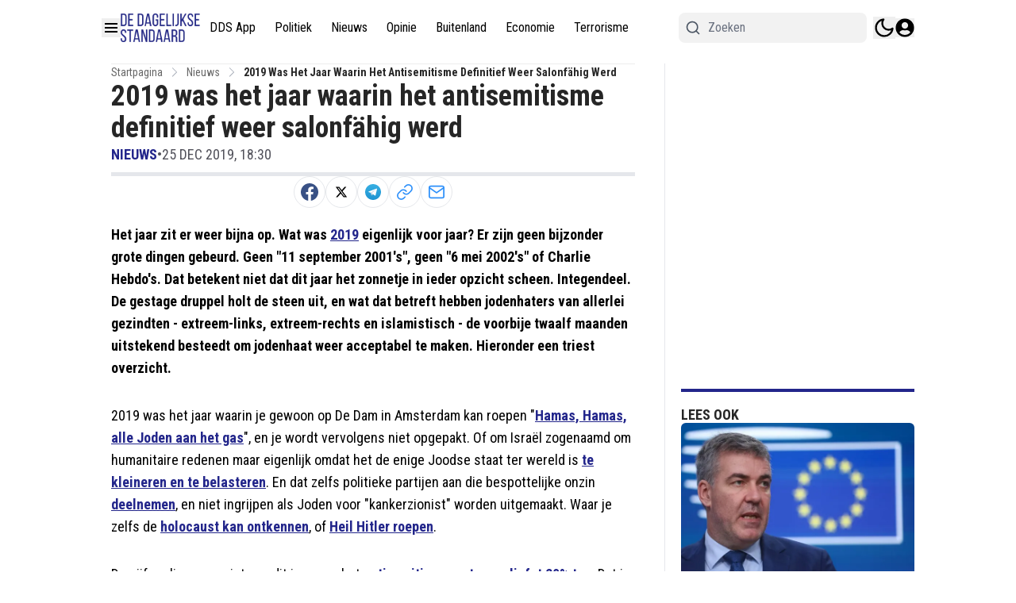

--- FILE ---
content_type: text/plain; charset=UTF-8
request_url: https://socket.multimirror.io/socket.io/?0=a&1=p&2=p&3=_&4=k&5=e&6=y&7=%3D&8=u&9=n&10=d&11=e&12=f&13=i&14=n&15=e&16=d&app_key=voPsNc4x8G9KJpR4&EIO=3&transport=polling&t=PgJc_Sd
body_size: 25
content:
96:0{"sid":"LUBzP8QQRT_WqyynPc0K","upgrades":["websocket"],"pingInterval":25000,"pingTimeout":5000}2:40

--- FILE ---
content_type: application/javascript; charset=utf-8
request_url: https://cdn.dagelijksestandaard.nl/_next/static/chunks/113-f0ca6f089bc06808.js
body_size: 7384
content:
(self.webpackChunk_N_E=self.webpackChunk_N_E||[]).push([[113],{1406:(e,t,r)=>{"use strict";r.d(t,{mR:()=>a});var l=r(1907),s=r(57039),n=r(8614);let a=e=>{l.toast.error((0,s.p)("common:error.sessionExpired")),setTimeout(()=>{(e=>{window.localStorage.removeItem("".concat(e,"-accessToken")),window.localStorage.removeItem("".concat(e,"-user")),n.aV.deleteHeader("Authorization"),n.nC.deleteHeader("Authorization"),window.location.reload()})(e)},2e3)}},33497:(e,t,r)=>{"use strict";r.d(t,{Default:()=>R});var l=r(95155),s=r(12115),n=r(33328),a=r(14629),o=r(42516);let i=e=>{let{labels:t,value:r,setvalue:s,inputRounded:n,handlePostComment:i}=e;return(0,l.jsxs)("form",{className:"relative mt-4",children:[(0,l.jsx)("span",{className:"pointer-events-none absolute top-1/2 -translate-y-1/2 left-3",children:(0,l.jsx)(o.Z0O,{className:"stroke-secondary h-7 w-7 dark:stroke-white"})}),(0,l.jsx)("button",{title:t.submit,type:"submit",onClick:e=>{e.preventDefault(),i(r)},style:{WebkitTextSizeAdjust:"100%",textSizeAdjust:"100%"},className:"absolute top-1/2 -translate-y-1/2 right-1 rounded-full hover:opacity-70",children:(0,l.jsx)(o.dYZ,{className:"dark:fill-white hover:fill-primary h-12 w-12 fill-black p-3 text-2xl transition-all"})}),(0,l.jsx)("input",{value:r,onChange:e=>s(e.target.value),name:"message",id:"comment-input",className:"block w-full py-3 px-4 \n     ".concat(a.Ay.get(n),"\n      dark:focus:ring-gray-600 text-lg dark:focus:border-gray-600 focus:border-primary focus:ring-primary resize-none rounded-3xl border border-gray-300 bg-transparent pl-12 placeholder-gray-300 outline-none transition-all dark:placeholder-neutral-500"),placeholder:t.write_comment})]})},c=e=>{let{labels:t,value:r,setvalue:s,inputRounded:n,handlePostComment:o}=e;return(0,l.jsxs)("form",{className:"mt-4 flex flex-col items-center gap-3 sm:flex-row",children:[(0,l.jsx)("textarea",{value:r,onChange:e=>s(e.target.value),name:"message",id:"comment-input",className:"block w-full py-3 px-4 pt-[18px] \n     ".concat(a.Ay.get(n),"\n     dark:focus:ring-gray-600\n     dark:focus:border-gray-600\n     focus:border-primary focus:ring-primary h-[57px] border border-gray-300 bg-white bg-transparent pl-7 text-base\n      placeholder-gray-300 outline-none transition-all dark:border-gray-700 dark:bg-zinc-900 \n       dark:text-white dark:placeholder-neutral-500 sm:resize-none"),style:{WebkitTextSizeAdjust:"100%",textSizeAdjust:"100%"},placeholder:t.write_comment}),(0,l.jsx)("button",{title:t.submit,type:"submit",onClick:e=>{e.preventDefault(),o(r)},className:"w bg-primary h-[57px] w-full px-3 font-bold uppercase text-white transition-all hover:opacity-70 sm:w-[250px]  \n         ".concat(a.Ay.get(n),"\n        "),children:t.post})]})};var d=r(92129);let m=e=>{let{labels:t,value:r,setvalue:s,handlePostComment:n,inputRounded:o}=e;return(0,l.jsxs)("form",{className:"mt-4 flex flex-col items-center gap-4",children:[(0,l.jsx)("textarea",{value:r,id:"comment-input",onChange:e=>s(e.target.value),name:"message",className:"dark:focus:ring-gray-600 dark:focus:border-gray-600 focus:border-primary focus:ring-primary block h-[120px] w-full rounded-md border\n                    border-gray-300 bg-gray-100 bg-transparent py-3 px-4 pt-[18px] pl-7 text-lg\n                    placeholder-gray-500 outline-none transition-all dark:border-gray-700 dark:bg-zinc-900 \n                  dark:text-white dark:placeholder-neutral-500\n                  ",style:{WebkitTextSizeAdjust:"100%",textSizeAdjust:"100%"},placeholder:t.write_comment}),(0,l.jsx)("button",{title:t.submit,type:"submit",onClick:e=>{e.preventDefault(),n(r)},className:(0,d.cn)("bg-primary h-[50px] w-full rounded-sm px-3 font-bold uppercase text-white transition-all hover:opacity-70",a.Ay.get(o)),children:t.post})]})};var u=r(20063),h=r(49499),p=r(22924),x=r(56844),g=r(1406),v=r(29565);let f=e=>{let{count:t}=e;return(0,l.jsx)("div",{className:"@container flex flex-col gap-5",children:Array.from(Array(t).keys()).map(e=>(0,l.jsxs)("div",{className:"group flex w-full my-6 animate-pulse gap-4",children:[(0,l.jsx)("div",{className:"h-[60px] w-[60px] shrink-0 rounded-2xl bg-gray-300 object-cover dark:bg-gray-600"}),(0,l.jsxs)("div",{className:"flex w-full flex-col justify-start gap-2",children:[(0,l.jsxs)("div",{className:"flex items-center gap-3",children:[(0,l.jsx)("div",{className:"line-clamp-4 group-hover:text-primary h-3 w-[60px] rounded-md bg-gray-300 transition-all dark:bg-gray-600 "}),(0,l.jsx)("div",{className:"line-clamp-4 group-hover:text-primary h-3 w-[60px] rounded-md bg-gray-300 transition-all dark:bg-gray-600 "})]}),(0,l.jsx)("div",{className:"line-clamp-4 group-hover:text-primary h-3 w-full rounded-md bg-gray-300 transition-all dark:bg-gray-600 "}),(0,l.jsx)("div",{className:"line-clamp-4 group-hover:text-primary h-3 w-full rounded-md bg-gray-300 transition-all dark:bg-gray-600 "}),(0,l.jsxs)("div",{className:"flex items-center gap-3",children:[(0,l.jsx)("div",{className:"line-clamp-4 w-16 group-hover:text-primary h-3 flex-1 rounded-md bg-gray-300 transition-all dark:bg-gray-600 "}),(0,l.jsx)("div",{className:"line-clamp-4 w-16 group-hover:text-primary h-3 flex-1 rounded-md bg-gray-300 transition-all dark:bg-gray-600 "}),(0,l.jsx)("div",{className:"line-clamp-4 w-16 group-hover:text-primary h-3 flex-1 rounded-md bg-gray-300 transition-all dark:bg-gray-600 "})]})]})]},e))})};var b=r(97572),y=r(58336),w=r(42895),j=r(27723);let k=function(e,t,r,l){let n=(0,s.useRef)(t);(0,s.useEffect)(()=>{n.current=t},[t]),(0,s.useEffect)(()=>{let t=(null==r?void 0:r.current)||window;if(!(t&&t.addEventListener))return;let s=e=>n.current(e);return t.addEventListener(e,s,l),()=>{t.removeEventListener(e,s)}},[e,r,l])},N=function(e,t){let r=arguments.length>2&&void 0!==arguments[2]?arguments[2]:"mousedown";k(r,r=>{let l=null==e?void 0:e.current;!l||l.contains(r.target)||t(r)})},_=e=>{let{handleDeleteComment:t,handleReportComment:r,openEditModal:n,canDelete:a,canEdit:o,labels:i,canReport:c=!0}=e,[d,m]=(0,s.useState)(!1),u=(0,s.useRef)(null),h=()=>m(!1);return N(u,h),(0,l.jsxs)("div",{className:"relative inline-block",children:[(0,l.jsx)("button",{title:i.update,onClick:()=>m(!d),className:"float-right inline-flex text-3xl text-gray-300 focus:outline-none  dark:text-white",children:(0,l.jsx)(b.FwF,{})}),d&&(0,l.jsx)("div",{ref:u,className:"absolute right-0 z-30 mt-6 w-40 rounded-md bg-white shadow-lg ring-1 ring-black ring-opacity-5 focus:outline-none dark:bg-zinc-800 dark:text-white",children:(0,l.jsxs)("div",{className:"flex flex-col gap-0.5 px-0.5 py-0.5 ",children:[o&&(0,l.jsx)("div",{className:"px-1 py-1 ",children:(0,l.jsx)("button",{title:i.update,onClick:()=>{n(),h()},className:" hover:bg-primary group flex w-full \n                     items-center rounded-md px-2 py-2 text-sm text-gray-900 hover:text-white dark:text-white",children:i.update})}),a&&(0,l.jsx)("div",{className:"px-1 py-1",children:(0,l.jsx)("button",{title:i.delete,onClick:()=>{t(),h()},className:" hover:bg-primary group flex w-full \n                    items-center rounded-md px-2 py-2 text-sm text-gray-900 hover:text-white dark:text-white",children:i.delete})}),c&&(0,l.jsx)("div",{className:"px-1 py-1",children:(0,l.jsx)("button",{title:i.report,onClick:()=>{r(),h()},className:" hover:bg-primary group flex w-full \n                    items-center rounded-md px-2 py-2 text-sm text-gray-900 hover:text-white dark:text-white",children:i.report})})]})})]})},C=e=>{let{show:t=!1,onClose:r,size:a=n.eg.MD,children:o}=e,i=(0,s.useRef)(null);return N(i,()=>{r()}),(0,l.jsx)(l.Fragment,{children:t&&(0,l.jsx)("div",{className:"fixed inset-0 z-50 overflow-y-auto",children:(0,l.jsxs)("div",{className:"min-h-screen px-4 text-center",children:[(0,l.jsx)("div",{className:"fixed inset-0 bg-gray-500 bg-opacity-75 transition-opacity"}),(0,l.jsx)("span",{className:"inline-block h-screen align-middle","aria-hidden":"true",children:"​"}),(0,l.jsxs)("div",{ref:i,className:"\n              max-w-".concat(a,"\n              relative my-8\n              inline-block w-full transform overflow-hidden rounded-lg bg-white text-left align-middle shadow-xl transition-all dark:bg-[#222]\n              "),children:[(0,l.jsx)("button",{type:"button",className:"absolute top-3 right-4 z-20","data-modal-toggle":"authentication-modal","data-handler":"true",onClick:r,children:(0,l.jsx)("svg",{className:"h-5 w-5 stroke-neutral-500 dark:stroke-white",viewBox:"0 0 20 20",xmlns:"http://www.w3.org/2000/svg",children:(0,l.jsx)("path",{fillRule:"evenodd",d:"M4.293 4.293a1 1 0 011.414 0L10 8.586l4.293-4.293a1 1 0 111.414 1.414L11.414 10l4.293 4.293a1 1 0 01-1.414 1.414L10 11.414l-4.293 4.293a1 1 0 01-1.414-1.414L8.586 10 4.293 5.707a1 1 0 010-1.414z",clipRule:"evenodd"})})}),o]})]})})})},P=e=>{let{show:t,onClose:r,comment:a,handleUpdateComment:o,labels:i}=e,[c,d]=(0,s.useState)(a);return(0,s.useEffect)(()=>{d(a)},[t]),(0,l.jsx)(C,{show:t,onClose:r,size:n.eg.MD,children:(0,l.jsxs)("div",{children:[(0,l.jsx)("div",{className:"flex justify-between p-2",children:(0,l.jsxs)("h3",{className:"text-lg font-normal ",children:[i.edit_comment_title," "]})}),(0,l.jsx)("div",{className:"p-3 pt-0 text-center",children:(0,l.jsx)("form",{children:(0,l.jsxs)("div",{className:"relative mt-4",children:[(0,l.jsx)("span",{className:"pointer-events-none absolute top-3 left-3",children:(0,l.jsx)(y.fK7,{})}),(0,l.jsx)("button",{title:"update",onClick:e=>{e.preventDefault(),o(c),d(""),r()},type:"submit",className:"absolute  top-0 right-1 rounded-full hover:opacity-70",children:(0,l.jsx)("svg",{className:"hover:fill-primary h-11 w-11 p-3",stroke:"currentColor",fill:"currentColor",xmlns:"http://www.w3.org/2000/svg",viewBox:"0 0 512 512",children:(0,l.jsx)("path",{d:"M511.6 36.86l-64 415.1c-1.5 9.734-7.375 18.22-15.97 23.05c-4.844 2.719-10.27 4.097-15.68 4.097c-4.188 0-8.319-.8154-12.29-2.472l-122.6-51.1l-50.86 76.29C226.3 508.5 219.8 512 212.8 512C201.3 512 192 502.7 192 491.2v-96.18c0-7.115 2.372-14.03 6.742-19.64L416 96l-293.7 264.3L19.69 317.5C8.438 312.8 .8125 302.2 .0625 289.1s5.469-23.72 16.06-29.77l448-255.1c10.69-6.109 23.88-5.547 34 1.406S513.5 24.72 511.6 36.86z"})})}),(0,l.jsx)("textarea",{name:"message",id:"replay_comment_text_267720",className:"focus:border-primary focus:ring-primary b block w-full rounded-3xl border border-gray-300 bg-transparent py-3 px-4 pl-10 placeholder-gray-300 dark:placeholder-neutral-500 sm:text-sm",autoFocus:!0,placeholder:i.write_comment,value:c,onChange:e=>d(e.target.value),rows:3})]})})})]})})},S=e=>{let{labels:t,show:r,onClose:a,handleReplyComment:o}=e,[i,c]=(0,s.useState)("");return(0,l.jsx)(C,{show:r,onClose:a,size:n.eg.MD,children:(0,l.jsxs)("div",{children:[(0,l.jsx)("div",{className:"flex justify-between p-2",children:(0,l.jsx)("h3",{className:"text-lg font-normal ",children:t.reply})}),(0,l.jsx)("div",{className:"p-3 pt-0 text-center",children:(0,l.jsx)("form",{children:(0,l.jsxs)("div",{className:"relative mt-4",children:[(0,l.jsx)("span",{className:"pointer-events-none absolute top-3 left-3",children:(0,l.jsx)(y.fK7,{})}),(0,l.jsx)("button",{title:t.reply,onClick:e=>{e.preventDefault(),o(i),c(""),a()},type:"submit",className:"absolute  top-0 right-1 z-10 rounded-full hover:opacity-70",children:(0,l.jsx)("svg",{className:"hover:fill-primary h-11 w-11 p-3 transition-all",stroke:"currentColor",fill:"currentColor",xmlns:"http://www.w3.org/2000/svg",viewBox:"0 0 512 512",children:(0,l.jsx)("path",{d:"M511.6 36.86l-64 415.1c-1.5 9.734-7.375 18.22-15.97 23.05c-4.844 2.719-10.27 4.097-15.68 4.097c-4.188 0-8.319-.8154-12.29-2.472l-122.6-51.1l-50.86 76.29C226.3 508.5 219.8 512 212.8 512C201.3 512 192 502.7 192 491.2v-96.18c0-7.115 2.372-14.03 6.742-19.64L416 96l-293.7 264.3L19.69 317.5C8.438 312.8 .8125 302.2 .0625 289.1s5.469-23.72 16.06-29.77l448-255.1c10.69-6.109 23.88-5.547 34 1.406S513.5 24.72 511.6 36.86z"})})}),(0,l.jsx)("textarea",{name:"message",autoFocus:!0,id:"replay_comment_text_267720",className:"focus:border-primary focus:ring-primary b block w-full rounded-3xl border border-gray-300 bg-transparent py-3 pr-12 pl-10 placeholder-gray-300 dark:placeholder-neutral-500 sm:text-sm",placeholder:t.write_comment,value:i,onChange:e=>c(e.target.value),rows:3})]})})})]})})};var E=r(94706),z=r(14676);let A=e=>{var t,r,i;let{labels:c,comments:d,resourceId:m,comment:u,handReleLoadComments:x,handlePostComment:v,size:f=60,isReply:k=!1,setComments:N,setCommentsCount:C,avatarRounded:R,showAvatar:L,showActions:D=!0,likeIcon:T=n.YX.THUMBS_UP,overrideDateFormat:U}=e,{userLikes:M,handleLikeComment:F,commentLikes:I,handleDeleteComment:B,handleUpdateComment:O,handleReportComment:Z,handleReplyComment:H,showReplyModal:Y,handleOpenReplyModal:W}=(e=>{let{level:t=0,parentId:r,comment:l,comments:n,setCommentsCount:a,setComments:o,resourceType:i,resourceId:c}=e,{userData:d,setShowAuthModal:m,isAnonymous:u}=(0,h.Z2)(),[x,v]=(0,s.useState)(!1),f="dagelijksestandaard.nl",[b,y]=(0,s.useState)(!1),[w,j]=(0,s.useState)(l.user_likes||0),[k,N]=(0,s.useState)(l.likes_count),[_,C]=(0,s.useState)(!1),[P,S]=(0,s.useState)(!1),[E,z]=(0,s.useState)(!1),A="https://service-api.nl/api/v2";(0,s.useEffect)(()=>{x&&(d||u)&&(z(!0),v(!1));let e=document.getElementsByClassName("comment-actions");for(let t=0;t<e.length;t++)d||u?e[t].style.display="inline-block":e[t].style.display="none"},[d,u]);let R=async()=>{try{let e=await fetch("".concat(A,"/comment/").concat(l.id,"/like?toggle=1"),{headers:(0,p.o)(),method:"POST"});if(401===e.status)throw(0,g.mR)(f),Error("Unauthorized");let t=await e.json();if(!t.data.likes_count)throw Error("Not Authorized");N(t.data.likes_count),j(e=>e+1),t.data.is_like?C(!0):C(!1)}catch(e){console.log(e)}},L=async e=>{try{let r,s=await fetch("".concat(A,"/comment/").concat(l.id),{headers:(0,p.o)(),method:"PATCH",body:JSON.stringify({new_comment:e})});if(401===s.status)throw(0,g.mR)(f),Error("Unauthorized");r=0===t?n.map(t=>t.id===l.id?{...t,content:e}:t):1===t?n.map(t=>{let r=t.replies.map(t=>t.id===l.id?{...t,content:e}:t);return{...t,replies:r}}):n.map(t=>{let r=t.replies.map(t=>{let r=t.replies.map(t=>t.id===l.id?{...t,content:e}:t);return{...t,replies:r}});return{...t,replies:r}}),o(r)}catch(e){console.log(e)}},D=async e=>{if(!d&&!u)return void m(!0);try{let r,s=await fetch("".concat(A,"/comment").concat(u?"/anonymous":""),{method:"POST",headers:(0,p.o)(),body:JSON.stringify({content:e,resource_id:c,resource_type:i,reply_to:(null==l?void 0:l.level)===2?l.replay_to:l.id})});if(401===s.status)throw(0,g.mR)(f),Error("Unauthorized");let a=(await s.json()).data.comment;r=0===t?n.map(e=>{let t=e.replies.slice();return e.id===l.id&&t.push(a),{...e,replies:t}}):1===t?n.map(e=>{let t=e.replies.map(e=>{let t=e.replies.slice();return e.id===l.id&&t.push(a),{...e,replies:t}});return{...e,replies:t}}):n.map(e=>{let t=e.replies.map(e=>{let t=e.replies.slice();return e.id===l.replay_to&&t.push(a),{...e,replies:t}});return{...e,replies:t}}),o(r)}catch(e){console.log(e)}},T=async()=>{try{let e,r=await fetch("".concat(A,"/comment/").concat(l.id),{method:"DELETE",headers:(0,p.o)()});if(401===r.status)throw(0,g.mR)(f),Error("Unauthorized");e=0===t?n.filter(e=>e.id!==l.id):1===t?n.map(e=>{let t=e.replies.filter(e=>e.id!==l.id);return{...e,replies:t}}):n.map(e=>{let t=e.replies.map(e=>{let t=e.replies.filter(e=>e.id!==l.id);return{...e,replies:t}});return{...e,replies:t}}),o(e),a(e=>e-1)}catch(e){console.log(e)}},U=async()=>{if(P)return void y(!0);try{let e=await fetch("".concat(A,"/comment/").concat(l.id,"/report"),{method:"POST",headers:(0,p.o)()});if(401===e.status)throw(0,g.mR)(f),Error("Unauthorized");y(!0)}catch(e){console.log(e),S(!0),y(!0)}};return(0,s.useEffect)(()=>{b&&(y(!0),setTimeout(()=>{y(!1),S(!0)},3e3))},[b]),{level:t,showReplyModal:E,handleOpenReplyModal:e=>{e&&(d||u)?z(!0):e&&!d?(m(!0),v(!1)):z(!1)},comment:l,userLikes:w,hasUserLikedComment:_,commentLikes:k,hasUserReportedComment:P,isUserComment:()=>l.user_id===(null==d?void 0:d.id),handleReplyComment:D,handleLikeComment:R,handleUpdateComment:L,handleDeleteComment:T,handleReportComment:U,labels:{reportCommentError:"has_reported_comment_error",reportCommentSuccess:"report_comment_success",like:"like"}}})({level:u.level,comment:u,comments:d,setComments:N,setCommentsCount:C,resourceType:n.bD.Article,resourceId:m}),[q,J]=(0,s.useState)(!1),{userData:V}=(0,h.Z2)(),X=(0,s.useMemo)(()=>{let e=null==V?void 0:V.isAdmin;if((null==V?void 0:V.role)&&(e=(null==V?void 0:V.role)!=="guest-author"),"visible"===u.status||V&&(e||V.id===u.user_id))return{can_edit:e||(null==V?void 0:V.id)===u.user_id,can_delete:e||(null==V?void 0:V.id)===u.user_id,can_report_it:V&&(null==V?void 0:V.id)!==u.user_id||!1}},[V]);return(0,l.jsxs)(l.Fragment,{children:[(0,l.jsx)("div",{id:"comment_id:"+u.id,className:"".concat(k?"my-4 border-l pl-[22px] sm:pl-[45px]":"my-6","  border-gray-300 "),children:(0,l.jsxs)("div",{className:"flex gap-3",children:[L&&(0,l.jsx)(l.Fragment,{children:!u.user_avatar||(null==(t=u.user_avatar)?void 0:t.includes(".svg"))?(0,l.jsx)(y.NBi,{className:"text-icon ".concat(a.Ay.get(R)," \n                 "),style:{width:f,height:f}}):(0,l.jsx)("div",{className:"\n                ".concat(a.Ay.get(R)," \n                inline-flex   w-").concat(f/4," h-").concat(f/4),children:(0,l.jsx)(j.ImageWrapper,{src:u.user_avatar,width:f,height:f,className:"".concat(a.Ay.get(R)," "),alt:"User Avatar"})})}),(0,l.jsxs)("div",{className:"flex-1",children:[(0,l.jsx)("div",{className:"flex items-center space-x-2",children:(0,l.jsxs)("div",{className:"flex items-center mb-1 space-x-2 text-base",children:[(0,l.jsxs)(E.h,{rel:"nofollow",href:u.user_url,className:"flex items-center gap-2 font-semibold sm:gap-4 ".concat(k?"text-xs sm:text-base":"text-base"),children:[(0,l.jsx)("span",{className:"line-clamp-1 dark:text-white",children:u.username})," "]}),(0,l.jsx)("span",{className:"w-1 h-1 rounded-full bg-neutral-200 dark:bg-gray-600"}),u.updated_at_localized&&(0,l.jsx)("span",{className:"text-[8px] text-gray-600 dark:text-gray-400 sm:text-[13px]",children:(0,l.jsx)(z.W,{globalDateFormat:{format:U},publishedAt:u.updated_at_localized,children:(0,n.Zn)(u.updated_at_localized,!0)})}),(0,l.jsxs)("span",{className:"text-primary text-[8px] font-semibold dark:text-white sm:text-[13px]",children:["+ ",M]})]})}),(0,l.jsx)("p",{style:{wordBreak:"break-word"},dangerouslySetInnerHTML:{__html:(i=u.content,(0,n.ZD)(i).replace(/(https?:\/\/[^\s]+)/g,function(e){return'<a href="'+e+'">'+e+"</a>"}).replace(/\n/g,"<br />"))},className:"mt-2 text-sm text-gray-500 dark:text-zinc-50 md:text-base"}),(0,l.jsxs)("div",{className:"flex items-center justify-end mt-4",children:[D&&(0,l.jsx)(l.Fragment,{children:(0,l.jsxs)("div",{className:"flex items-center flex-1 space-x-4",children:[(0,l.jsxs)("button",{title:c.like,onClick:()=>F(),className:"flex items-center space-x-1 text-xs font-semibold text-gray-900 hover:opacity-60 focus:outline-none dark:text-white sm:text-base",children:[T===n.YX.THUMBS_UP?(0,l.jsx)(b.$qj,{}):(0,l.jsx)(w.eyc,{}),(0,l.jsxs)("span",{className:"flex items-center",children:[I||0,"+"]})]}),(0,l.jsxs)("button",{title:c.reply,onClick:()=>W(!0),className:"flex items-center space-x-1 text-xs font-semibold text-gray-900 hover:opacity-60 focus:outline-none dark:text-white sm:text-base",children:[(0,l.jsx)(o.Z0O,{}),(0,l.jsx)("span",{children:c.reply})]})]})}),((null==X?void 0:X.can_edit)||(null==X?void 0:X.can_delete)||(null==X?void 0:X.can_report_it))&&(0,l.jsx)(_,{labels:c,canEdit:null==X?void 0:X.can_edit,canDelete:null==X?void 0:X.can_delete,handleDeleteComment:B,canReport:null==X?void 0:X.can_report_it,handleReportComment:Z,openEditModal:()=>J(!0)})]}),(0,l.jsx)(S,{labels:c,handReleLoadComments:x,show:Y,onClose:()=>W(!1),handleReplyComment:H}),(0,l.jsx)(P,{labels:c,handReleLoadComments:x,show:q,comment:u.content,onClose:()=>J(!1),handleUpdateComment:O})]})]})}),(0,l.jsx)("div",{className:"ml-[22px] sm:ml-[45px]",children:(null==u||null==(r=u.replies)?void 0:r.length)>0&&(null==u?void 0:u.replies.map(e=>(0,l.jsx)(A,{labels:c,comments:d,resourceId:m,setComments:N,setCommentsCount:C,showAvatar:L,avatarRounded:R,likeIcon:T,overrideDateFormat:U,comment:e,handReleLoadComments:e=>x(e),size:40,handlePostComment:v,isReply:!0},e.id)))})]})},R=e=>{let{labels:t,resourceType:r,resourceId:o,showAvatar:d=!0,avatarRounded:b=n.eg.MD,inputRounded:y=n.eg.FULL,likeIcon:w=n.YX.THUMBS_UP,commentInputStyle:j=n.lR.STYLE_1,loadMoreStyle:k,showActions:N=!0,commentsCount:_,overrideDateFormat:C}=e,P=(0,u.useSearchParams)().get("comment"),S=(0,s.useRef)(null),{userData:E}=(0,h.Z2)(),{comments:z,setComments:R,setCommentsCount:L,handleLoadComments:D,handlePostComment:T,isSingleComment:U,hasMoreComments:M,isLoading:F,commentsLoading:I,newCommentsCount:B,handReleLoadComments:O,inputValue:Z,setInputValue:H}=(e=>{let{resourceType:t,resourceId:r,initialCommentsCount:l=0}=e,a="dagelijksestandaard.nl",o=(0,u.useSearchParams)(),[i,c]=(0,s.useState)([]),[d,m]=(0,s.useState)(0),[v,f]=(0,s.useState)(!1),{userData:b,isAnonymous:y,setShowAuthModal:w,recaptchaToken:j}=(0,h.Z2)(),[k,N]=(0,s.useState)(!1),[_,C]=(0,s.useState)(!1),[P,S]=(0,s.useState)(l),[E,z]=(0,s.useState)(null),A="https://service-api.nl/api/v2",[R,L]=(0,s.useState)(0),[D,T]=(0,s.useState)(),[U,M]=(0,s.useState)(!0),[F,I]=(0,s.useState)(""),B=async()=>{L(0),W(0)};(0,s.useEffect)(()=>{setTimeout(()=>(function(){var e,l;null==(l=window)||null==(e=l.EchoMultimirror)||e.channel("new-comment-".concat(t,"-").concat(r,"-").concat(a)).listen("NewCommentEvent",e=>{T(e),S(e=>e+1)})})(),2e3)},[r,t]);let O=async function(e){let t=arguments.length>1&&void 0!==arguments[1]?arguments[1]:n.bD.Article,r=arguments.length>2?arguments[2]:void 0,l=localStorage.getItem("".concat(a,"-accessToken"));M(!0);try{let s=await fetch("".concat(A,"/").concat(t,"/").concat(e,"/comments-stateless/").concat(r,"?c=").concat(+!l).concat("&tenant_id=dagelijksestandaard.nl"),{headers:(0,p.o)()});if(401===s.status)throw(0,g.mR)(a),Error("Unauthorized");return await s.json()}catch(e){console.log(e)}finally{M(!1)}},Z=async e=>{try{let t=await fetch("".concat(A,"/comment/").concat(e),{headers:(0,p.o)()});if(401===t.status)throw(0,g.mR)(a),Error("Unauthorized");return(await t.json()).data}catch(e){console.log(e)}},H=async e=>{if(!b&&!y){z(e),w(!0);return}let l=(0,p.o)();if(j&&(l["g-recaptcha-response"]=j),0===e.trim().length){var s;null==(s=document.getElementById("comment-input"))||s.focus();return}try{let s=await fetch("".concat(A,"/comment").concat(y?"/anonymous":""),{method:"POST",headers:l,body:JSON.stringify({content:e,resource_id:r,resource_type:t,reply_to:null})});if(401===s.status)throw(0,g.mR)(a),Error("Unauthorized");let n=await s.json();c(e=>[n.data.comment,...e]),I("")}catch(e){console.error(e)}},Y=async e=>{M(!0);try{let t=await Z(e);if(!t||!Array.isArray(t))return;c(t)}catch(e){console.log(e)}finally{M(!1)}},W=async function(){let e=arguments.length>0&&void 0!==arguments[0]?arguments[0]:d;try{var l,s;f(!0);let n=await O(r,t,e);if(!Array.isArray(null==n?void 0:n.data)||!n)return;c(t=>_||0===e?n.data:null==t?void 0:t.concat(n.data)),m(e=>e+1),N(null==n||null==(s=n.metaData)||null==(l=s.other)?void 0:l.more),_&&C(!1)}catch(e){console.log(e)}finally{f(!1)}};return(0,s.useEffect)(()=>{E&&(b||y)&&H(E).then(()=>{z(null),b&&window.location.reload()}).catch(e=>{var t,r;console.log((null==e||null==(r=e.data)||null==(t=r.metaData)?void 0:t.message)||e.message)})},[b,y]),(0,s.useEffect)(()=>{D&&(!b||b&&D.user_id!==b.id)&&L(R+1)},[D]),(0,s.useEffect)(()=>{let e=o.get("comment");return e?(C(!0),Y(parseInt(e))):W(),()=>c([])},[]),{comments:i,isLoading:U,setComments:c,commentsCount:P,setCommentsCount:S,commentsLoading:v,hasMoreComments:k,isSingleComment:_,handlePostComment:H,handleLoadComments:W,handReleLoadComments:B,newCommentsCount:R,inputValue:F,setInputValue:I,labels:{comment:(0,x.p)("common:comment").toLowerCase(),comments:"Comments",showAllComments:(0,x.p)("pages:article.show_all_comments"),readMoreComments:(0,x.p)("pages:article.read_more_comments")}}})({resourceId:o,resourceType:r,initialCommentsCount:0});return(0,s.useEffect)(()=>{P&&(null==z?void 0:z.length)&&function(){let e=document.getElementById("comment_id:"+P);e&&e.scrollIntoView({behavior:"smooth",block:"start",inline:"nearest"})}()},[null==z?void 0:z.length]),(0,s.useEffect)(()=>{window.location.hash.includes("#comments")&&(null==S?void 0:S.current)&&S.current.scrollIntoView({behavior:"smooth"})},[]),(0,l.jsxs)("section",{id:"comments",ref:S,className:"w-full",children:[(0,l.jsx)("div",{className:"flex items-center justify-between mt-6 lg:mt-0",children:(0,l.jsx)("span",{className:"text-lg font-semibold text-black dark:text-white ",children:0===_?t.write_comment:"".concat(_," ").concat(t.comments)})}),B>0&&(0,l.jsxs)("button",{title:"load new comments",onClick:O,className:"w-full ".concat(a.Ay.get(y)," border-primary text-primary hover:bg-primary mt-6 border px-6 py-3 text-sm font-bold transition-all hover:text-white"),children:[t.load," ",B," ",t.new," ",t.comments," "]}),(0,l.jsx)({"comment-input-style1":i,"comment-input-style2":c,"comment-input-style3":m}[j],{labels:t,value:Z,setvalue:H,inputRounded:y,handlePostComment:T}),(0,l.jsx)("div",{className:"mb-6",children:F?(0,l.jsx)(f,{count:_}):(0,l.jsx)(l.Fragment,{children:null==z?void 0:z.map(e=>{let r=null==E?void 0:E.isAdmin;if((null==E?void 0:E.role)&&(r=(null==E?void 0:E.role)!=="guest-author"),"visible"===e.status||E&&(r||E.id===e.user_id))return(0,l.jsx)(A,{labels:t,setComments:R,setCommentsCount:L,showActions:N,comments:z,handReleLoadComments:e=>console.log(e),resourceId:o,comment:e,showAvatar:d,avatarRounded:b,likeIcon:w,overrideDateFormat:C,size:40,handlePostComment:T},e.id)})})}),(U||M)&&(0,l.jsx)(l.Fragment,{children:k===n.Lf.STYLE_1?(0,l.jsx)(v.A,{handleClick:D,loading:I,text:U?null==t?void 0:t.show_all_comments:null==t?void 0:t.read_more_comments}):(0,l.jsxs)("button",{title:"load comments",onClick:()=>D(),className:"mb-1 w-full\n                    bg-transparent px-6 py-3 text-sm  \n                     font-bold  uppercase text-black dark:text-white ",children:[U?null==t?void 0:t.show_all_comments:null==t?void 0:t.read_more_comments,"..."]})})]})}},50113:(e,t,r)=>{Promise.resolve().then(r.bind(r,75457)),Promise.resolve().then(r.bind(r,71876)),Promise.resolve().then(r.bind(r,14277)),Promise.resolve().then(r.bind(r,61407)),Promise.resolve().then(r.bind(r,32331)),Promise.resolve().then(r.bind(r,50673)),Promise.resolve().then(r.bind(r,65311)),Promise.resolve().then(r.bind(r,4703)),Promise.resolve().then(r.bind(r,18504)),Promise.resolve().then(r.bind(r,39943)),Promise.resolve().then(r.bind(r,44290)),Promise.resolve().then(r.bind(r,41041)),Promise.resolve().then(r.bind(r,42686)),Promise.resolve().then(r.bind(r,59520)),Promise.resolve().then(r.bind(r,16707)),Promise.resolve().then(r.bind(r,72023)),Promise.resolve().then(r.bind(r,92085)),Promise.resolve().then(r.bind(r,1907)),Promise.resolve().then(r.t.bind(r,41402,23)),Promise.resolve().then(r.bind(r,87672)),Promise.resolve().then(r.bind(r,245)),Promise.resolve().then(r.bind(r,32269)),Promise.resolve().then(r.bind(r,10960)),Promise.resolve().then(r.bind(r,93366)),Promise.resolve().then(r.bind(r,69207)),Promise.resolve().then(r.bind(r,681)),Promise.resolve().then(r.bind(r,94620)),Promise.resolve().then(r.bind(r,68082)),Promise.resolve().then(r.bind(r,83907)),Promise.resolve().then(r.bind(r,24936)),Promise.resolve().then(r.bind(r,71763)),Promise.resolve().then(r.bind(r,95534)),Promise.resolve().then(r.bind(r,69582)),Promise.resolve().then(r.bind(r,66694)),Promise.resolve().then(r.bind(r,16052)),Promise.resolve().then(r.bind(r,19273)),Promise.resolve().then(r.bind(r,30830)),Promise.resolve().then(r.bind(r,72111)),Promise.resolve().then(r.bind(r,45064)),Promise.resolve().then(r.bind(r,72040)),Promise.resolve().then(r.bind(r,27723)),Promise.resolve().then(r.bind(r,33497)),Promise.resolve().then(r.bind(r,57751)),Promise.resolve().then(r.bind(r,79853)),Promise.resolve().then(r.bind(r,43315))},65311:(e,t,r)=>{"use strict";r.d(t,{default:()=>a});var l=r(95155),s=r(20063),n=r(12115);function a(){let[e,t]=(0,n.useState)(!1),[r,a]=(0,n.useState)(!1);return(0,s.usePathname)(),(0,n.useEffect)(()=>{r&&(()=>{try{if(e)return;if(!window.plausible)return void console.log("plausible not defined");let r=(()=>{let e=document.referrer.toLowerCase(),t=navigator.userAgent.toLowerCase();return e.includes("googlequicksearch")||e.includes("quicksearchbox")||e.includes("google")&&t.includes("android")&&(t.includes("googleapp")||t.includes("quicksearch"))})();window.plausible("pageview",{props:r?{googleDiscover:1}:void 0}),console.log("Plausible trackview sent, is Google Discover ".concat(r?"Yes":"No")),t(!0)}catch(e){console.error("Error while trackview => Error: ".concat(e.message))}})()},[r]),(0,n.useEffect)(()=>{a(!0)},[]),(0,l.jsx)(l.Fragment,{})}}}]);

--- FILE ---
content_type: application/javascript; charset=UTF-8
request_url: https://www.dagelijksestandaard.nl/cdn-cgi/challenge-platform/scripts/jsd/main.js
body_size: 4360
content:
window._cf_chl_opt={nMUP5:'b'};~function(Q4,D,T,G,y,I,l,S){Q4=h,function(K,P,QM,Q3,N,m){for(QM={K:216,P:152,N:117,m:153,O:139,n:150,j:193,d:140,X:131,V:161,v:169},Q3=h,N=K();!![];)try{if(m=-parseInt(Q3(QM.K))/1*(-parseInt(Q3(QM.P))/2)+-parseInt(Q3(QM.N))/3*(-parseInt(Q3(QM.m))/4)+-parseInt(Q3(QM.O))/5+-parseInt(Q3(QM.n))/6*(parseInt(Q3(QM.j))/7)+parseInt(Q3(QM.d))/8+parseInt(Q3(QM.X))/9+-parseInt(Q3(QM.V))/10*(parseInt(Q3(QM.v))/11),m===P)break;else N.push(N.shift())}catch(O){N.push(N.shift())}}(Q,406589),D=this||self,T=D[Q4(215)],G={},G[Q4(180)]='o',G[Q4(156)]='s',G[Q4(186)]='u',G[Q4(151)]='z',G[Q4(182)]='n',G[Q4(143)]='I',G[Q4(158)]='b',y=G,D[Q4(208)]=function(K,P,N,O,Qn,QO,Qw,Q9,X,V,o,g,Z,x){if(Qn={K:145,P:135,N:122,m:135,O:230,n:149,j:185,d:149,X:130,V:205,v:166,o:159,g:157},QO={K:192,P:166,N:203},Qw={K:147,P:233,N:226,m:118},Q9=Q4,null===P||P===void 0)return O;for(X=a(P),K[Q9(Qn.K)][Q9(Qn.P)]&&(X=X[Q9(Qn.N)](K[Q9(Qn.K)][Q9(Qn.m)](P))),X=K[Q9(Qn.O)][Q9(Qn.n)]&&K[Q9(Qn.j)]?K[Q9(Qn.O)][Q9(Qn.d)](new K[(Q9(Qn.j))](X)):function(i,QQ,A){for(QQ=Q9,i[QQ(QO.K)](),A=0;A<i[QQ(QO.P)];i[A]===i[A+1]?i[QQ(QO.N)](A+1,1):A+=1);return i}(X),V='nAsAaAb'.split('A'),V=V[Q9(Qn.X)][Q9(Qn.V)](V),o=0;o<X[Q9(Qn.v)];g=X[o],Z=f(K,P,g),V(Z)?(x='s'===Z&&!K[Q9(Qn.o)](P[g]),Q9(Qn.g)===N+g?j(N+g,Z):x||j(N+g,P[g])):j(N+g,Z),o++);return O;function j(i,A,Q8){Q8=h,Object[Q8(Qw.K)][Q8(Qw.P)][Q8(Qw.N)](O,A)||(O[A]=[]),O[A][Q8(Qw.m)](i)}},I=Q4(174)[Q4(225)](';'),l=I[Q4(130)][Q4(205)](I),D[Q4(178)]=function(K,P,Qj,Qh,N,m,O,n){for(Qj={K:138,P:166,N:166,m:123,O:118,n:116},Qh=Q4,N=Object[Qh(Qj.K)](P),m=0;m<N[Qh(Qj.P)];m++)if(O=N[m],'f'===O&&(O='N'),K[O]){for(n=0;n<P[N[m]][Qh(Qj.N)];-1===K[O][Qh(Qj.m)](P[N[m]][n])&&(l(P[N[m]][n])||K[O][Qh(Qj.O)]('o.'+P[N[m]][n])),n++);}else K[O]=P[N[m]][Qh(Qj.n)](function(j){return'o.'+j})},S=function(QR,QF,Qc,Qi,QZ,QH,P,N,m){return QR={K:217,P:137},QF={K:175,P:175,N:118,m:175,O:184,n:231,j:231,d:175},Qc={K:166},Qi={K:166,P:231,N:147,m:233,O:226,n:226,j:124,d:118,X:124,V:118,v:118,o:175,g:147,k:233,Z:226,x:124,i:175,A:118,c:118,F:184},QZ={K:206,P:231},QH=Q4,P=String[QH(QR.K)],N={'h':function(O){return O==null?'':N.g(O,6,function(n,Qf){return Qf=h,Qf(QZ.K)[Qf(QZ.P)](n)})},'g':function(O,j,X,Qp,V,o,Z,x,i,A,F,R,L,C,U,Q0,Q1,Q2){if(Qp=QH,O==null)return'';for(o={},Z={},x='',i=2,A=3,F=2,R=[],L=0,C=0,U=0;U<O[Qp(Qi.K)];U+=1)if(Q0=O[Qp(Qi.P)](U),Object[Qp(Qi.N)][Qp(Qi.m)][Qp(Qi.O)](o,Q0)||(o[Q0]=A++,Z[Q0]=!0),Q1=x+Q0,Object[Qp(Qi.N)][Qp(Qi.m)][Qp(Qi.O)](o,Q1))x=Q1;else{if(Object[Qp(Qi.N)][Qp(Qi.m)][Qp(Qi.n)](Z,x)){if(256>x[Qp(Qi.j)](0)){for(V=0;V<F;L<<=1,C==j-1?(C=0,R[Qp(Qi.d)](X(L)),L=0):C++,V++);for(Q2=x[Qp(Qi.X)](0),V=0;8>V;L=L<<1|Q2&1.36,C==j-1?(C=0,R[Qp(Qi.V)](X(L)),L=0):C++,Q2>>=1,V++);}else{for(Q2=1,V=0;V<F;L=Q2|L<<1,C==j-1?(C=0,R[Qp(Qi.d)](X(L)),L=0):C++,Q2=0,V++);for(Q2=x[Qp(Qi.X)](0),V=0;16>V;L=1&Q2|L<<1,j-1==C?(C=0,R[Qp(Qi.v)](X(L)),L=0):C++,Q2>>=1,V++);}i--,0==i&&(i=Math[Qp(Qi.o)](2,F),F++),delete Z[x]}else for(Q2=o[x],V=0;V<F;L=Q2&1|L<<1,j-1==C?(C=0,R[Qp(Qi.V)](X(L)),L=0):C++,Q2>>=1,V++);x=(i--,0==i&&(i=Math[Qp(Qi.o)](2,F),F++),o[Q1]=A++,String(Q0))}if(x!==''){if(Object[Qp(Qi.g)][Qp(Qi.k)][Qp(Qi.Z)](Z,x)){if(256>x[Qp(Qi.x)](0)){for(V=0;V<F;L<<=1,j-1==C?(C=0,R[Qp(Qi.d)](X(L)),L=0):C++,V++);for(Q2=x[Qp(Qi.x)](0),V=0;8>V;L=1.66&Q2|L<<1,C==j-1?(C=0,R[Qp(Qi.d)](X(L)),L=0):C++,Q2>>=1,V++);}else{for(Q2=1,V=0;V<F;L=Q2|L<<1,C==j-1?(C=0,R[Qp(Qi.V)](X(L)),L=0):C++,Q2=0,V++);for(Q2=x[Qp(Qi.j)](0),V=0;16>V;L=1&Q2|L<<1,j-1==C?(C=0,R[Qp(Qi.V)](X(L)),L=0):C++,Q2>>=1,V++);}i--,0==i&&(i=Math[Qp(Qi.i)](2,F),F++),delete Z[x]}else for(Q2=o[x],V=0;V<F;L=L<<1.53|Q2&1,C==j-1?(C=0,R[Qp(Qi.A)](X(L)),L=0):C++,Q2>>=1,V++);i--,i==0&&F++}for(Q2=2,V=0;V<F;L=L<<1.87|1.22&Q2,j-1==C?(C=0,R[Qp(Qi.A)](X(L)),L=0):C++,Q2>>=1,V++);for(;;)if(L<<=1,j-1==C){R[Qp(Qi.c)](X(L));break}else C++;return R[Qp(Qi.F)]('')},'j':function(O,QA,Qa){return QA={K:124},Qa=QH,O==null?'':''==O?null:N.i(O[Qa(Qc.K)],32768,function(n,QI){return QI=Qa,O[QI(QA.K)](n)})},'i':function(O,j,X,Ql,V,o,Z,x,i,A,F,R,L,C,U,Q0,Q2,Q1){for(Ql=QH,V=[],o=4,Z=4,x=3,i=[],R=X(0),L=j,C=1,A=0;3>A;V[A]=A,A+=1);for(U=0,Q0=Math[Ql(QF.K)](2,2),F=1;Q0!=F;Q1=R&L,L>>=1,0==L&&(L=j,R=X(C++)),U|=(0<Q1?1:0)*F,F<<=1);switch(U){case 0:for(U=0,Q0=Math[Ql(QF.K)](2,8),F=1;F!=Q0;Q1=L&R,L>>=1,L==0&&(L=j,R=X(C++)),U|=(0<Q1?1:0)*F,F<<=1);Q2=P(U);break;case 1:for(U=0,Q0=Math[Ql(QF.P)](2,16),F=1;Q0!=F;Q1=L&R,L>>=1,L==0&&(L=j,R=X(C++)),U|=F*(0<Q1?1:0),F<<=1);Q2=P(U);break;case 2:return''}for(A=V[3]=Q2,i[Ql(QF.N)](Q2);;){if(C>O)return'';for(U=0,Q0=Math[Ql(QF.K)](2,x),F=1;F!=Q0;Q1=L&R,L>>=1,0==L&&(L=j,R=X(C++)),U|=F*(0<Q1?1:0),F<<=1);switch(Q2=U){case 0:for(U=0,Q0=Math[Ql(QF.P)](2,8),F=1;F!=Q0;Q1=L&R,L>>=1,0==L&&(L=j,R=X(C++)),U|=F*(0<Q1?1:0),F<<=1);V[Z++]=P(U),Q2=Z-1,o--;break;case 1:for(U=0,Q0=Math[Ql(QF.m)](2,16),F=1;F!=Q0;Q1=L&R,L>>=1,0==L&&(L=j,R=X(C++)),U|=(0<Q1?1:0)*F,F<<=1);V[Z++]=P(U),Q2=Z-1,o--;break;case 2:return i[Ql(QF.O)]('')}if(o==0&&(o=Math[Ql(QF.P)](2,x),x++),V[Q2])Q2=V[Q2];else if(Q2===Z)Q2=A+A[Ql(QF.n)](0);else return null;i[Ql(QF.N)](Q2),V[Z++]=A+Q2[Ql(QF.j)](0),o--,A=Q2,0==o&&(o=Math[Ql(QF.d)](2,x),x++)}}},m={},m[QH(QR.P)]=N.h,m}(),s();function f(K,P,N,QJ,Q6,m){Q6=(QJ={K:204,P:230,N:223,m:207},Q4);try{return P[N][Q6(QJ.K)](function(){}),'p'}catch(O){}try{if(null==P[N])return P[N]===void 0?'u':'x'}catch(n){return'i'}return K[Q6(QJ.P)][Q6(QJ.N)](P[N])?'a':P[N]===K[Q6(QJ.P)]?'D':P[N]===!0?'T':P[N]===!1?'F':(m=typeof P[N],Q6(QJ.m)==m?H(K,P[N])?'N':'f':y[m]||'?')}function W(K,P,Qk,Qg,Qo,Qv,QN,N,m){Qk={K:197,P:221,N:120,m:183,O:191,n:234,j:213,d:164,X:177,V:162,v:141,o:176,g:179,k:196,Z:137,x:187},Qg={K:155},Qo={K:146,P:146,N:126,m:121,O:146},Qv={K:162},QN=Q4,N=D[QN(Qk.K)],m=new D[(QN(Qk.P))](),m[QN(Qk.N)](QN(Qk.m),QN(Qk.O)+D[QN(Qk.n)][QN(Qk.j)]+QN(Qk.d)+N.r),N[QN(Qk.X)]&&(m[QN(Qk.V)]=5e3,m[QN(Qk.v)]=function(QD){QD=QN,P(QD(Qv.K))}),m[QN(Qk.o)]=function(QT){QT=QN,m[QT(Qo.K)]>=200&&m[QT(Qo.P)]<300?P(QT(Qo.N)):P(QT(Qo.m)+m[QT(Qo.O)])},m[QN(Qk.g)]=function(QG){QG=QN,P(QG(Qg.K))},m[QN(Qk.k)](S[QN(Qk.Z)](JSON[QN(Qk.x)](K)))}function a(K,Qm,Q7,P){for(Qm={K:122,P:138,N:171},Q7=Q4,P=[];null!==K;P=P[Q7(Qm.K)](Object[Q7(Qm.P)](K)),K=Object[Q7(Qm.N)](K));return P}function Q(h0){return h0='contentWindow,chlApiClientVersion,nMUP5,toString,document,589838GiRglx,fromCharCode,onreadystatechange,event,VIQF7,XMLHttpRequest,errorInfoObject,isArray,/invisible/jsd,split,call,chctx,floor,cloudflare-invisible,Array,charAt,removeChild,hasOwnProperty,_cf_chl_opt,map,3FYfZvi,push,[native code],open,http-code:,concat,indexOf,charCodeAt,chlApiRumWidgetAgeMs,success,random,msg,readyState,includes,6730038ERsvTb,Function,contentDocument,loading,getOwnPropertyNames,source,PFNiIitmdE,keys,2743110kFaNcc,2804560rcPxvH,ontimeout,chlApiUrl,bigint,JwVtE8,Object,status,prototype,display: none,from,3849906CITOHQ,symbol,2ngntNr,2527048LRmooX,iframe,xhr-error,string,d.cookie,boolean,isNaN,Brug8,1446180hQjQHG,timeout,DOMContentLoaded,/jsd/oneshot/93954b626b88/0.2779368636031802:1763411825:w948wDp5346Hk65AkXBBufJQEZODidHsGoP2MlhdBeU/,/b/ov1/0.2779368636031802:1763411825:w948wDp5346Hk65AkXBBufJQEZODidHsGoP2MlhdBeU/,length,now,sid,55ypdLFJ,parent,getPrototypeOf,appendChild,jsd,_cf_chl_opt;kdLcs8;ZYSYt6;mJfw0;CntK7;Fikdj5;PZulp7;bMAJa5;LsaOO2;cwlZd3;xrOqw4;MoGZ8;ZxbA6;vlPW5;Ijql6;UxIdq5;sfiTj7;FtwmA0,pow,onload,api,UxIdq5,onerror,object,error,number,POST,join,Set,undefined,stringify,error on cf_chl_props,tabIndex,addEventListener,/cdn-cgi/challenge-platform/h/,sort,7ibPeik,createElement,postMessage,send,__CF$cv$params,style,clientInformation,detail,evkH5,chlApiSitekey,splice,catch,bind,bh-nqeZxgHi+V0JM578BOokltC6NsypGKQcW1vFju$SAUzXLf49mPw2I3ErRaYdTD,function,Ijql6,body,navigator'.split(','),Q=function(){return h0},Q()}function M(m,O,Qu,Qy,n,j,d,X,V,v,o,g){if(Qu={K:128,P:181,N:197,m:191,O:234,n:213,j:165,d:224,X:221,V:120,v:183,o:162,g:141,k:202,Z:234,x:201,i:142,A:220,c:125,F:234,R:144,L:212,C:234,U:160,b:222,e:227,Q0:136,Q1:173,Q2:196,QZ:137},Qy=Q4,!Y(.01))return![];j=(n={},n[Qy(Qu.K)]=m,n[Qy(Qu.P)]=O,n);try{d=D[Qy(Qu.N)],X=Qy(Qu.m)+D[Qy(Qu.O)][Qy(Qu.n)]+Qy(Qu.j)+d.r+Qy(Qu.d),V=new D[(Qy(Qu.X))](),V[Qy(Qu.V)](Qy(Qu.v),X),V[Qy(Qu.o)]=2500,V[Qy(Qu.g)]=function(){},v={},v[Qy(Qu.k)]=D[Qy(Qu.Z)][Qy(Qu.x)],v[Qy(Qu.i)]=D[Qy(Qu.Z)][Qy(Qu.A)],v[Qy(Qu.c)]=D[Qy(Qu.F)][Qy(Qu.R)],v[Qy(Qu.L)]=D[Qy(Qu.C)][Qy(Qu.U)],o=v,g={},g[Qy(Qu.b)]=j,g[Qy(Qu.e)]=o,g[Qy(Qu.Q0)]=Qy(Qu.Q1),V[Qy(Qu.Q2)](S[Qy(Qu.QZ)](g))}catch(k){}}function z(Qd,QB,N,m,O,n,j){QB=(Qd={K:194,P:154,N:198,m:148,O:189,n:209,j:172,d:211,X:199,V:210,v:133,o:209,g:232},Q4);try{return N=T[QB(Qd.K)](QB(Qd.P)),N[QB(Qd.N)]=QB(Qd.m),N[QB(Qd.O)]='-1',T[QB(Qd.n)][QB(Qd.j)](N),m=N[QB(Qd.d)],O={},O=Ijql6(m,m,'',O),O=Ijql6(m,m[QB(Qd.X)]||m[QB(Qd.V)],'n.',O),O=Ijql6(m,N[QB(Qd.v)],'d.',O),T[QB(Qd.o)][QB(Qd.g)](N),n={},n.r=O,n.e=null,n}catch(d){return j={},j.r={},j.e=d,j}}function J(N,m,Qr,QW,O,n,j){if(Qr={K:229,P:177,N:126,m:136,O:168,n:219,j:126,d:170,X:195,V:219,v:181,o:200},QW=Q4,O=QW(Qr.K),!N[QW(Qr.P)])return;m===QW(Qr.N)?(n={},n[QW(Qr.m)]=O,n[QW(Qr.O)]=N.r,n[QW(Qr.n)]=QW(Qr.j),D[QW(Qr.d)][QW(Qr.X)](n,'*')):(j={},j[QW(Qr.m)]=O,j[QW(Qr.O)]=N.r,j[QW(Qr.V)]=QW(Qr.v),j[QW(Qr.o)]=m,D[QW(Qr.d)][QW(Qr.X)](j,'*'))}function h(B,K,P){return P=Q(),h=function(N,D,T){return N=N-116,T=P[N],T},h(B,K)}function Y(K,QX,QK){return QX={K:127},QK=Q4,Math[QK(QX.K)]()<K}function H(K,P,QS,Q5){return QS={K:132,P:147,N:214,m:226,O:123,n:119},Q5=Q4,P instanceof K[Q5(QS.K)]&&0<K[Q5(QS.K)][Q5(QS.P)][Q5(QS.N)][Q5(QS.m)](P)[Q5(QS.O)](Q5(QS.n))}function E(QV,QP,K,P,N,m){return QV={K:197,P:228,N:228,m:167},QP=Q4,K=D[QP(QV.K)],P=3600,N=Math[QP(QV.P)](+atob(K.t)),m=Math[QP(QV.N)](Date[QP(QV.m)]()/1e3),m-N>P?![]:!![]}function s(Qe,Qb,QC,Qz,K,P,N,m,O){if(Qe={K:197,P:177,N:129,m:134,O:190,n:190,j:163,d:218,X:218},Qb={K:129,P:134,N:218},QC={K:188},Qz=Q4,K=D[Qz(Qe.K)],!K)return;if(!E())return;(P=![],N=K[Qz(Qe.P)]===!![],m=function(QY,n){if(QY=Qz,!P){if(P=!![],!E())return;n=z(),W(n.r,function(j){J(K,j)}),n.e&&M(QY(QC.K),n.e)}},T[Qz(Qe.N)]!==Qz(Qe.m))?m():D[Qz(Qe.O)]?T[Qz(Qe.n)](Qz(Qe.j),m):(O=T[Qz(Qe.d)]||function(){},T[Qz(Qe.X)]=function(QE){QE=Qz,O(),T[QE(Qb.K)]!==QE(Qb.P)&&(T[QE(Qb.N)]=O,m())})}}()

--- FILE ---
content_type: text/plain; charset=UTF-8
request_url: https://socket.multimirror.io/socket.io/?0=a&1=p&2=p&3=_&4=k&5=e&6=y&7=%3D&8=v&9=o&10=P&11=s&12=N&13=c&14=4&15=x&16=8&17=G&18=9&19=K&20=J&21=p&22=R&23=4&app_key=voPsNc4x8G9KJpR4&EIO=3&transport=polling&t=PgJc_Sg
body_size: 24
content:
96:0{"sid":"XlTBPWMEYZ60j976Pc0L","upgrades":["websocket"],"pingInterval":25000,"pingTimeout":5000}2:40